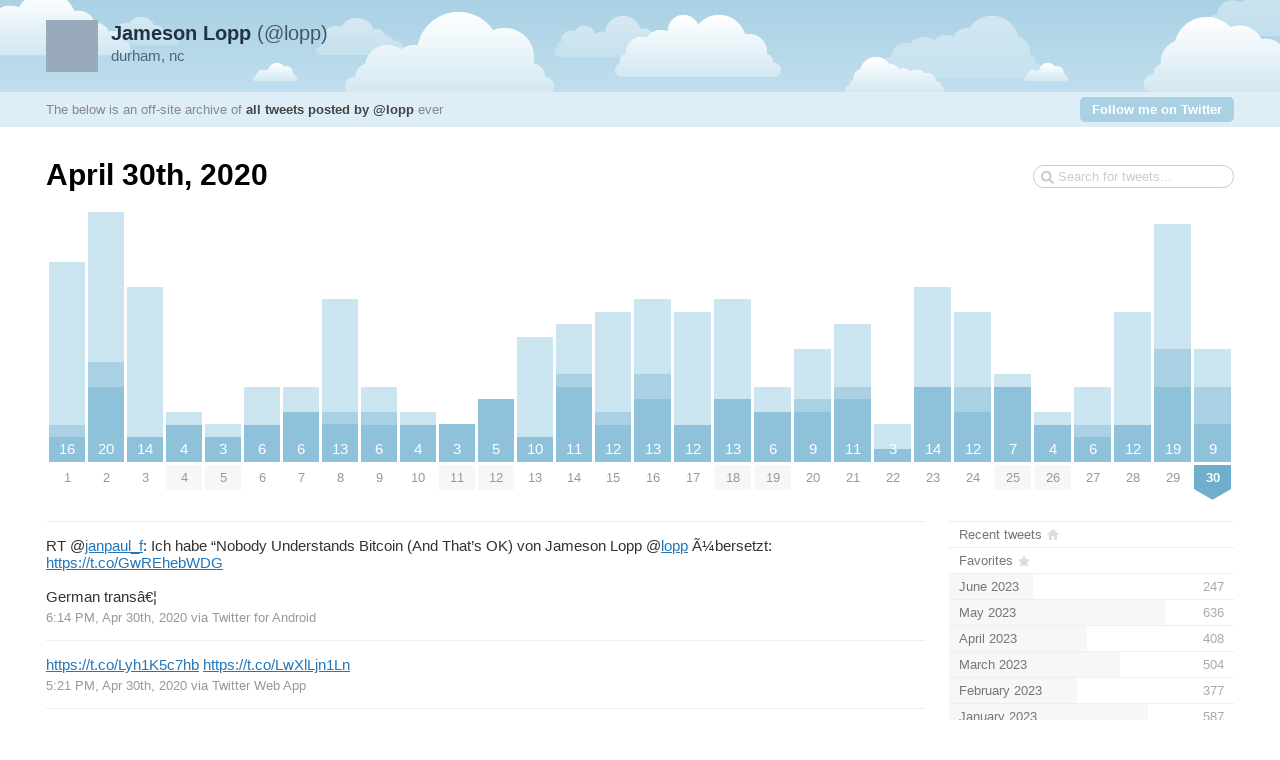

--- FILE ---
content_type: text/html; charset=UTF-8
request_url: https://www.lopp.net/tweetnest/2020/04/30
body_size: 4640
content:
<!DOCTYPE html PUBLIC "-//W3C//DTD XHTML 1.0 Strict//EN" "http://www.w3.org/TR/xhtml1/DTD/xhtml1-strict.dtd">
<html xmlns="http://www.w3.org/1999/xhtml" xml:lang="en" lang="en">
<head>
	<title>Tweets by @lopp / April 30th, 2020</title>
	<meta http-equiv="Content-Type" content="text/html; charset=utf-8" />
	<meta name="description" content="An archive of all tweets written by Jameson Lopp." />
	<meta name="author" content="Jameson Lopp" />
	<meta name="robots" content="noindex">
	<link rel="stylesheet" href="/tweetnest/styles/streamlined/styles.css.php" type="text/css" />
	<script type="text/javascript" src="//ajax.googleapis.com/ajax/libs/jquery/1/jquery.min.js"></script>
	<script type="text/javascript" src="/tweetnest/tweets.js"></script>
</head>
<body>
	<div id="container">
		<div id="top">
			<div id="author">
				<h2><a href="http://twitter.com/lopp"><strong>Jameson Lopp</strong> (@lopp)<img src="http://a1.twimg.com/profile_images/976610653/23097_2714431_8360_n_normal.jpg" width="48" height="48" alt="" /></a></h2>
				<p>durham, nc</p>
			</div>
			<div id="info">
				<p>The below is an off-site archive of <strong><a href="/tweetnest/">all tweets posted by @lopp</a></strong> ever</p>
				<p class="follow"><a href="http://twitter.com/lopp">Follow me on Twitter</a></p>
			</div>
		</div>
		<div id="content">
			<h1>April 30th, 2020</h1>
			<form id="search" action="/tweetnest/search" method="get"><div><input type="text" name="q" value="" /></div></form>
			<div id="days" class="days-30"><div class="dr">
				<div class="d"><a title="16 tweets, 13 replies, 1 retweet" href="/tweetnest/2020/04/01"><span class="p" style="height:200px"><span class="n">16</span><span class="r" style="height:162.5px"></span><span class="rt" style="height:12.5px"></span></span><span class="m">1</span></a></div>
				<div class="d"><a title="20 tweets, 12 replies, 2 retweets" href="/tweetnest/2020/04/02"><span class="p" style="height:250px"><span class="n">20</span><span class="r" style="height:150px"></span><span class="rt" style="height:25px"></span></span><span class="m">2</span></a></div>
				<div class="d"><a title="14 tweets, 12 replies" href="/tweetnest/2020/04/03"><span class="p" style="height:175px"><span class="n">14</span><span class="r" style="height:150px"></span></span><span class="m">3</span></a></div>
				<div class="d"><a title="4 tweets, 1 reply" href="/tweetnest/2020/04/04"><span class="p" style="height:50px"><span class="n">4</span><span class="r" style="height:12.5px"></span></span><span class="m mm">4</span></a></div>
				<div class="d"><a title="3 tweets, 1 reply" href="/tweetnest/2020/04/05"><span class="p" style="height:37.5px"><span class="n">3</span><span class="r" style="height:12.5px"></span></span><span class="m mm">5</span></a></div>
				<div class="d"><a title="6 tweets, 3 replies" href="/tweetnest/2020/04/06"><span class="p" style="height:75px"><span class="n">6</span><span class="r" style="height:37.5px"></span></span><span class="m">6</span></a></div>
				<div class="d"><a title="6 tweets, 2 replies" href="/tweetnest/2020/04/07"><span class="p" style="height:75px"><span class="n">6</span><span class="r" style="height:25px"></span></span><span class="m">7</span></a></div>
				<div class="d"><a title="13 tweets, 9 replies, 1 retweet" href="/tweetnest/2020/04/08"><span class="p" style="height:162.5px"><span class="n">13</span><span class="r" style="height:112.5px"></span><span class="rt" style="height:12.5px"></span></span><span class="m">8</span></a></div>
				<div class="d"><a title="6 tweets, 2 replies, 1 retweet" href="/tweetnest/2020/04/09"><span class="p" style="height:75px"><span class="n">6</span><span class="r" style="height:25px"></span><span class="rt" style="height:12.5px"></span></span><span class="m">9</span></a></div>
				<div class="d"><a title="4 tweets, 1 reply" href="/tweetnest/2020/04/10"><span class="p" style="height:50px"><span class="n">4</span><span class="r" style="height:12.5px"></span></span><span class="m">10</span></a></div>
				<div class="d"><a title="3 tweets" href="/tweetnest/2020/04/11"><span class="p" style="height:37.5px"><span class="n">3</span></span><span class="m mm">11</span></a></div>
				<div class="d"><a title="5 tweets" href="/tweetnest/2020/04/12"><span class="p" style="height:62.5px"><span class="n">5</span></span><span class="m mm">12</span></a></div>
				<div class="d"><a title="10 tweets, 8 replies" href="/tweetnest/2020/04/13"><span class="p" style="height:125px"><span class="n">10</span><span class="r" style="height:100px"></span></span><span class="m">13</span></a></div>
				<div class="d"><a title="11 tweets, 4 replies, 1 retweet" href="/tweetnest/2020/04/14"><span class="p" style="height:137.5px"><span class="n">11</span><span class="r" style="height:50px"></span><span class="rt" style="height:12.5px"></span></span><span class="m">14</span></a></div>
				<div class="d"><a title="12 tweets, 8 replies, 1 retweet" href="/tweetnest/2020/04/15"><span class="p" style="height:150px"><span class="n">12</span><span class="r" style="height:100px"></span><span class="rt" style="height:12.5px"></span></span><span class="m">15</span></a></div>
				<div class="d"><a title="13 tweets, 6 replies, 2 retweets" href="/tweetnest/2020/04/16"><span class="p" style="height:162.5px"><span class="n">13</span><span class="r" style="height:75px"></span><span class="rt" style="height:25px"></span></span><span class="m">16</span></a></div>
				<div class="d"><a title="12 tweets, 9 replies" href="/tweetnest/2020/04/17"><span class="p" style="height:150px"><span class="n">12</span><span class="r" style="height:112.5px"></span></span><span class="m">17</span></a></div>
				<div class="d"><a title="13 tweets, 8 replies" href="/tweetnest/2020/04/18"><span class="p" style="height:162.5px"><span class="n">13</span><span class="r" style="height:100px"></span></span><span class="m mm">18</span></a></div>
				<div class="d"><a title="6 tweets, 2 replies" href="/tweetnest/2020/04/19"><span class="p" style="height:75px"><span class="n">6</span><span class="r" style="height:25px"></span></span><span class="m mm">19</span></a></div>
				<div class="d"><a title="9 tweets, 4 replies, 1 retweet" href="/tweetnest/2020/04/20"><span class="p" style="height:112.5px"><span class="n">9</span><span class="r" style="height:50px"></span><span class="rt" style="height:12.5px"></span></span><span class="m">20</span></a></div>
				<div class="d"><a title="11 tweets, 5 replies, 1 retweet" href="/tweetnest/2020/04/21"><span class="p" style="height:137.5px"><span class="n">11</span><span class="r" style="height:62.5px"></span><span class="rt" style="height:12.5px"></span></span><span class="m">21</span></a></div>
				<div class="d"><a title="3 tweets, 2 replies" href="/tweetnest/2020/04/22"><span class="p" style="height:37.5px"><span class="n">3</span><span class="r" style="height:25px"></span></span><span class="m">22</span></a></div>
				<div class="d"><a title="14 tweets, 8 replies" href="/tweetnest/2020/04/23"><span class="p" style="height:175px"><span class="n">14</span><span class="r" style="height:100px"></span></span><span class="m">23</span></a></div>
				<div class="d"><a title="12 tweets, 6 replies, 2 retweets" href="/tweetnest/2020/04/24"><span class="p" style="height:150px"><span class="n">12</span><span class="r" style="height:75px"></span><span class="rt" style="height:25px"></span></span><span class="m">24</span></a></div>
				<div class="d"><a title="7 tweets, 1 reply" href="/tweetnest/2020/04/25"><span class="p" style="height:87.5px"><span class="n">7</span><span class="r" style="height:12.5px"></span></span><span class="m mm">25</span></a></div>
				<div class="d"><a title="4 tweets, 1 reply" href="/tweetnest/2020/04/26"><span class="p" style="height:50px"><span class="n">4</span><span class="r" style="height:12.5px"></span></span><span class="m mm">26</span></a></div>
				<div class="d"><a title="6 tweets, 3 replies, 1 retweet" href="/tweetnest/2020/04/27"><span class="p" style="height:75px"><span class="n">6</span><span class="r" style="height:37.5px"></span><span class="rt" style="height:12.5px"></span></span><span class="m">27</span></a></div>
				<div class="d"><a title="12 tweets, 9 replies" href="/tweetnest/2020/04/28"><span class="p" style="height:150px"><span class="n">12</span><span class="r" style="height:112.5px"></span></span><span class="m">28</span></a></div>
				<div class="d"><a title="19 tweets, 10 replies, 3 retweets" href="/tweetnest/2020/04/29"><span class="p" style="height:237.5px"><span class="n">19</span><span class="r" style="height:125px"></span><span class="rt" style="height:37.5px"></span></span><span class="m">29</span></a></div>
				<div class="d"><a title="9 tweets, 3 replies, 3 retweets" href="/tweetnest/2020/04/30"><span class="p" style="height:112.5px"><span class="n">9</span><span class="r" style="height:37.5px"></span><span class="rt" style="height:37.5px"></span></span><span class="m ms"><strong>30</strong></span></a></div>
			</div></div>

			<div id="c"><div id="primary">
				<div id="tweet-1255983948972384262" class="tweet retweet">
					<p class="text">RT <span class="at">@</span><a class="user" href="http://twitter.com/janpaul_f">janpaul_f</a>: Ich habe &#8220;Nobody Understands Bitcoin (And That&#8217;s OK) von Jameson Lopp <span class="at">@</span><a class="user" href="http://twitter.com/lopp">lopp</a> Ã¼bersetzt: <a class="link" href="https://t.co/GwREhebWDG">https://t.co/GwREhebWDG</a><br />
<br />
German transâ€¦</p>
					<p class="meta">
						<a href="http://twitter.com/lopp/statuses/1255983948972384262" class="permalink">6:14 PM, Apr 30th, 2020</a>
						<span class="via">via <a href="http://twitter.com/download/android" rel="nofollow">Twitter for Android</a></span>
					</p>
				</div>
				<div id="tweet-1255970520287391746" class="tweet">
					<p class="text"><a class="link" href="https://t.co/Lyh1K5c7hb">https://t.co/Lyh1K5c7hb</a> <a class="link" href="https://t.co/LwXlLjn1Ln">https://t.co/LwXlLjn1Ln</a></p>
					<p class="meta">
						<a href="http://twitter.com/lopp/statuses/1255970520287391746" class="permalink">5:21 PM, Apr 30th, 2020</a>
						<span class="via">via <a href="https://mobile.twitter.com" rel="nofollow">Twitter Web App</a></span>
					</p>
				</div>
				<div id="tweet-1255921238377185280" class="tweet">
					<a class="pic pic-1" href="https://t.co/z0pMIZBLsU"><img src="http://pbs.twimg.com/media/EW3tqSPX0AAosKP.png:thumb" alt="" /></a>
					<p class="text">Found this gem while performing maintenance on my <span class="at">@</span><a class="user" href="http://twitter.com/BtcpayServer">BtcpayServer</a> ðŸ<a class="media picl picl-1" href="https://t.co/z0pMIZBLsU" data-image="http://pbs.twimg.com/media/EW3tqSPX0AAosKP.png">pic.twitter.com/z0pMIZBLsU</a>LsU</p>
					<p class="meta">
						<a href="http://twitter.com/lopp/statuses/1255921238377185280" class="permalink">2:05 PM, Apr 30th, 2020</a>
						<span class="via">via <a href="https://mobile.twitter.com" rel="nofollow">Twitter Web App</a></span>
					</p>
				</div>
				<div id="tweet-1255884203188719620" class="tweet retweet">
					<p class="text">RT <span class="at">@</span><a class="user" href="http://twitter.com/CasaHODL">CasaHODL</a>: ðŸ&#8221;ˆ ðŸš€ Looking to lock in your gains?<br />
<br />
It takes a lifetime to build your <a class="hashtag" href="http://twitter.com/search?q=%23Bitcoin">#Bitcoin</a> war chest, and ten minutes to lose it &#8230;<br />
<br />
ðŸ&#8217;‡ Câ€¦</p>
					<p class="meta">
						<a href="http://twitter.com/lopp/statuses/1255884203188719620" class="permalink">11:38 AM, Apr 30th, 2020</a>
						<span class="via">via <a href="https://mobile.twitter.com" rel="nofollow">Twitter Web App</a></span>
					</p>
				</div>
				<div id="tweet-1255745854356574209" class="tweet retweet">
					<p class="text">RT <span class="at">@</span><a class="user" href="http://twitter.com/PeterMcCormack">PeterMcCormack</a>: Part 12 - Bitcoin Privacy &amp; OpSec with <span class="at">@</span><a class="user" href="http://twitter.com/lopp">lopp</a> <br />
<br />
<a class="link" href="https://t.co/EyHBLB1hjr">https://t.co/EyHBLB1hjr</a> <a class="link" href="https://t.co/tOivTEsduc">https://t.co/tOivTEsduc</a></p>
					<p class="meta">
						<a href="http://twitter.com/lopp/statuses/1255745854356574209" class="permalink">2:28 AM, Apr 30th, 2020</a>
						<span class="via">via <a href="http://twitter.com/download/android" rel="nofollow">Twitter for Android</a></span>
					</p>
				</div>
				<div id="tweet-1255727456197193729" class="tweet reply">
					<p class="text"><span class="at">@</span><a class="user" href="http://twitter.com/itmilkyway">itmilkyway</a> I&#8217;m here for the memes. <a class="link" href="https://t.co/LGOgiFicgR">https://t.co/LGOgiFicgR</a></p>
					<p class="meta">
						<a href="http://twitter.com/lopp/statuses/1255727456197193729" class="permalink">1:15 AM, Apr 30th, 2020</a>
						<span class="via">via <a href="http://twitter.com/download/android" rel="nofollow">Twitter for Android</a></span>
					</p>
				</div>
				<div id="tweet-1255727013140353024" class="tweet reply">
					<p class="text"><span class="at">@</span><a class="user" href="http://twitter.com/murchandamus">murchandamus</a> Brevity is the soul of twits.</p>
					<p class="meta">
						<a href="http://twitter.com/lopp/statuses/1255727013140353024" class="permalink">1:13 AM, Apr 30th, 2020</a>
						<span class="via">via <a href="http://twitter.com/download/android" rel="nofollow">Twitter for Android</a></span>
					</p>
				</div>
				<div id="tweet-1255718792774197256" class="tweet reply">
					<p class="text"><span class="at">@</span><a class="user" href="http://twitter.com/pierre_rochard">pierre_rochard</a> OK but will it save babies?</p>
					<p class="meta">
						<a href="http://twitter.com/lopp/statuses/1255718792774197256" class="permalink">12:41 AM, Apr 30th, 2020</a>
						<span class="via">via <a href="https://mobile.twitter.com" rel="nofollow">Twitter Web App</a></span>
						<a class="replyto" href="http://twitter.com/pierre_rochard/statuses/1255701809236185093">in reply to pierre_rochard</a>
					</p>
				</div>
				<div id="tweet-1255718422945595394" class="tweet">
					<a class="pic pic-1" href="https://t.co/ADBxZGi4Za"><img src="http://pbs.twimg.com/tweet_video_thumb/EW01PwaXQAM74iJ.jpg:thumb" alt="" /></a>
					<p class="text">Hello Vegeta, my old friend<br />
I&#8217;ve come to tweet you out again <a class="media picl picl-1" href="https://t.co/ADBxZGi4Za" data-image="http://pbs.twimg.com/tweet_video_thumb/EW01PwaXQAM74iJ.jpg">pic.twitter.com/ADBxZGi4Za</a></p>
					<p class="meta">
						<a href="http://twitter.com/lopp/statuses/1255718422945595394" class="permalink">12:39 AM, Apr 30th, 2020</a>
						<span class="via">via <a href="https://mobile.twitter.com" rel="nofollow">Twitter Web App</a></span>
					</p>
				</div>
				<div class="nextprev"><a class="prev" href="/tweetnest/2020/04/29">&larr; <span>April 29th</span></a> <a class="next" href="/tweetnest/2020/05/01"><span>May 1st</span> &rarr;</a></div>
			</div>
			<div id="secondary">
				<ul id="months">
					<li class="home"><a href="/tweetnest/"><span class="m">Recent tweets</span></a></li>
					<li class="fav"><a href="/tweetnest/favorites"><span class="m">Favorites</span></a></li>
					<li><a href="/tweetnest/2023/06"><span class="m">June 2023</span><span class="n"> 247</span><span class="p" style="width:29.4%"></span></a></li>
					<li><a href="/tweetnest/2023/05"><span class="m">May 2023</span><span class="n"> 636</span><span class="p" style="width:75.71%"></span></a></li>
					<li><a href="/tweetnest/2023/04"><span class="m">April 2023</span><span class="n"> 408</span><span class="p" style="width:48.57%"></span></a></li>
					<li><a href="/tweetnest/2023/03"><span class="m">March 2023</span><span class="n"> 504</span><span class="p" style="width:60%"></span></a></li>
					<li><a href="/tweetnest/2023/02"><span class="m">February 2023</span><span class="n"> 377</span><span class="p" style="width:44.88%"></span></a></li>
					<li><a href="/tweetnest/2023/01"><span class="m">January 2023</span><span class="n"> 587</span><span class="p" style="width:69.88%"></span></a></li>
					<li><a href="/tweetnest/2022/12"><span class="m">December 2022</span><span class="n"> 613</span><span class="p" style="width:72.98%"></span></a></li>
					<li><a href="/tweetnest/2022/11"><span class="m">November 2022</span><span class="n"> 637</span><span class="p" style="width:75.83%"></span></a></li>
					<li><a href="/tweetnest/2022/10"><span class="m">October 2022</span><span class="n"> 840</span><span class="p" style="width:100%"></span></a></li>
					<li><a href="/tweetnest/2022/09"><span class="m">September 2022</span><span class="n"> 438</span><span class="p" style="width:52.14%"></span></a></li>
					<li><a href="/tweetnest/2022/08"><span class="m">August 2022</span><span class="n"> 428</span><span class="p" style="width:50.95%"></span></a></li>
					<li><a href="/tweetnest/2022/07"><span class="m">July 2022</span><span class="n"> 175</span><span class="p" style="width:20.83%"></span></a></li>
					<li><a href="/tweetnest/2022/06"><span class="m">June 2022</span><span class="n"> 340</span><span class="p" style="width:40.48%"></span></a></li>
					<li><a href="/tweetnest/2022/05"><span class="m">May 2022</span><span class="n"> 451</span><span class="p" style="width:53.69%"></span></a></li>
					<li><a href="/tweetnest/2022/04"><span class="m">April 2022</span><span class="n"> 317</span><span class="p" style="width:37.74%"></span></a></li>
					<li><a href="/tweetnest/2022/03"><span class="m">March 2022</span><span class="n"> 365</span><span class="p" style="width:43.45%"></span></a></li>
					<li><a href="/tweetnest/2022/02"><span class="m">February 2022</span><span class="n"> 266</span><span class="p" style="width:31.67%"></span></a></li>
					<li><a href="/tweetnest/2022/01"><span class="m">January 2022</span><span class="n"> 272</span><span class="p" style="width:32.38%"></span></a></li>
					<li><a href="/tweetnest/2021/12"><span class="m">December 2021</span><span class="n"> 344</span><span class="p" style="width:40.95%"></span></a></li>
					<li><a href="/tweetnest/2021/11"><span class="m">November 2021</span><span class="n"> 347</span><span class="p" style="width:41.31%"></span></a></li>
					<li><a href="/tweetnest/2021/10"><span class="m">October 2021</span><span class="n"> 338</span><span class="p" style="width:40.24%"></span></a></li>
					<li><a href="/tweetnest/2021/09"><span class="m">September 2021</span><span class="n"> 325</span><span class="p" style="width:38.69%"></span></a></li>
					<li><a href="/tweetnest/2021/08"><span class="m">August 2021</span><span class="n"> 341</span><span class="p" style="width:40.6%"></span></a></li>
					<li><a href="/tweetnest/2021/07"><span class="m">July 2021</span><span class="n"> 296</span><span class="p" style="width:35.24%"></span></a></li>
					<li><a href="/tweetnest/2021/06"><span class="m">June 2021</span><span class="n"> 395</span><span class="p" style="width:47.02%"></span></a></li>
					<li><a href="/tweetnest/2021/05"><span class="m">May 2021</span><span class="n"> 272</span><span class="p" style="width:32.38%"></span></a></li>
					<li><a href="/tweetnest/2021/04"><span class="m">April 2021</span><span class="n"> 312</span><span class="p" style="width:37.14%"></span></a></li>
					<li><a href="/tweetnest/2021/03"><span class="m">March 2021</span><span class="n"> 381</span><span class="p" style="width:45.36%"></span></a></li>
					<li><a href="/tweetnest/2021/02"><span class="m">February 2021</span><span class="n"> 571</span><span class="p" style="width:67.98%"></span></a></li>
					<li><a href="/tweetnest/2021/01"><span class="m">January 2021</span><span class="n"> 610</span><span class="p" style="width:72.62%"></span></a></li>
					<li><a href="/tweetnest/2020/12"><span class="m">December 2020</span><span class="n"> 636</span><span class="p" style="width:75.71%"></span></a></li>
					<li><a href="/tweetnest/2020/11"><span class="m">November 2020</span><span class="n"> 443</span><span class="p" style="width:52.74%"></span></a></li>
					<li><a href="/tweetnest/2020/10"><span class="m">October 2020</span><span class="n"> 344</span><span class="p" style="width:40.95%"></span></a></li>
					<li><a href="/tweetnest/2020/09"><span class="m">September 2020</span><span class="n"> 320</span><span class="p" style="width:38.1%"></span></a></li>
					<li><a href="/tweetnest/2020/08"><span class="m">August 2020</span><span class="n"> 434</span><span class="p" style="width:51.67%"></span></a></li>
					<li><a href="/tweetnest/2020/07"><span class="m">July 2020</span><span class="n"> 266</span><span class="p" style="width:31.67%"></span></a></li>
					<li><a href="/tweetnest/2020/06"><span class="m">June 2020</span><span class="n"> 393</span><span class="p" style="width:46.79%"></span></a></li>
					<li><a href="/tweetnest/2020/05"><span class="m">May 2020</span><span class="n"> 413</span><span class="p" style="width:49.17%"></span></a></li>
					<li class="selected"><a href="/tweetnest/2020/04"><span class="m">April 2020</span><span class="n"> 283</span><span class="p" style="width:33.69%"></span></a></li>
					<li><a href="/tweetnest/2020/03"><span class="m">March 2020</span><span class="n"> 283</span><span class="p" style="width:33.69%"></span></a></li>
					<li><a href="/tweetnest/2020/02"><span class="m">February 2020</span><span class="n"> 178</span><span class="p" style="width:21.19%"></span></a></li>
					<li><a href="/tweetnest/2020/01"><span class="m">January 2020</span><span class="n"> 232</span><span class="p" style="width:27.62%"></span></a></li>
					<li><a href="/tweetnest/2019/12"><span class="m">December 2019</span><span class="n"> 266</span><span class="p" style="width:31.67%"></span></a></li>
					<li><a href="/tweetnest/2019/11"><span class="m">November 2019</span><span class="n"> 173</span><span class="p" style="width:20.6%"></span></a></li>
					<li><a href="/tweetnest/2019/10"><span class="m">October 2019</span><span class="n"> 221</span><span class="p" style="width:26.31%"></span></a></li>
					<li><a href="/tweetnest/2019/09"><span class="m">September 2019</span><span class="n"> 212</span><span class="p" style="width:25.24%"></span></a></li>
					<li><a href="/tweetnest/2019/08"><span class="m">August 2019</span><span class="n"> 261</span><span class="p" style="width:31.07%"></span></a></li>
					<li><a href="/tweetnest/2019/07"><span class="m">July 2019</span><span class="n"> 295</span><span class="p" style="width:35.12%"></span></a></li>
					<li><a href="/tweetnest/2019/06"><span class="m">June 2019</span><span class="n"> 241</span><span class="p" style="width:28.69%"></span></a></li>
					<li><a href="/tweetnest/2019/05"><span class="m">May 2019</span><span class="n"> 183</span><span class="p" style="width:21.79%"></span></a></li>
					<li><a href="/tweetnest/2019/04"><span class="m">April 2019</span><span class="n"> 142</span><span class="p" style="width:16.9%"></span></a></li>
					<li><a href="/tweetnest/2019/03"><span class="m">March 2019</span><span class="n"> 195</span><span class="p" style="width:23.21%"></span></a></li>
					<li><a href="/tweetnest/2019/02"><span class="m">February 2019</span><span class="n"> 160</span><span class="p" style="width:19.05%"></span></a></li>
					<li><a href="/tweetnest/2019/01"><span class="m">January 2019</span><span class="n"> 243</span><span class="p" style="width:28.93%"></span></a></li>
					<li><a href="/tweetnest/2018/12"><span class="m">December 2018</span><span class="n"> 370</span><span class="p" style="width:44.05%"></span></a></li>
					<li><a href="/tweetnest/2018/11"><span class="m">November 2018</span><span class="n"> 300</span><span class="p" style="width:35.71%"></span></a></li>
					<li><a href="/tweetnest/2018/10"><span class="m">October 2018</span><span class="n"> 355</span><span class="p" style="width:42.26%"></span></a></li>
					<li><a href="/tweetnest/2018/09"><span class="m">September 2018</span><span class="n"> 328</span><span class="p" style="width:39.05%"></span></a></li>
					<li><a href="/tweetnest/2018/08"><span class="m">August 2018</span><span class="n"> 216</span><span class="p" style="width:25.71%"></span></a></li>
					<li><a href="/tweetnest/2018/07"><span class="m">July 2018</span><span class="n"> 370</span><span class="p" style="width:44.05%"></span></a></li>
					<li><a href="/tweetnest/2018/06"><span class="m">June 2018</span><span class="n"> 276</span><span class="p" style="width:32.86%"></span></a></li>
					<li><a href="/tweetnest/2018/05"><span class="m">May 2018</span><span class="n"> 298</span><span class="p" style="width:35.48%"></span></a></li>
					<li><a href="/tweetnest/2018/04"><span class="m">April 2018</span><span class="n"> 174</span><span class="p" style="width:20.71%"></span></a></li>
					<li><a href="/tweetnest/2018/03"><span class="m">March 2018</span><span class="n"> 302</span><span class="p" style="width:35.95%"></span></a></li>
					<li><a href="/tweetnest/2018/02"><span class="m">February 2018</span><span class="n"> 314</span><span class="p" style="width:37.38%"></span></a></li>
					<li><a href="/tweetnest/2018/01"><span class="m">January 2018</span><span class="n"> 414</span><span class="p" style="width:49.29%"></span></a></li>
					<li><a href="/tweetnest/2017/12"><span class="m">December 2017</span><span class="n"> 531</span><span class="p" style="width:63.21%"></span></a></li>
					<li><a href="/tweetnest/2017/11"><span class="m">November 2017</span><span class="n"> 535</span><span class="p" style="width:63.69%"></span></a></li>
					<li><a href="/tweetnest/2017/10"><span class="m">October 2017</span><span class="n"> 491</span><span class="p" style="width:58.45%"></span></a></li>
					<li><a href="/tweetnest/2017/09"><span class="m">September 2017</span><span class="n"> 423</span><span class="p" style="width:50.36%"></span></a></li>
					<li><a href="/tweetnest/2017/08"><span class="m">August 2017</span><span class="n"> 447</span><span class="p" style="width:53.21%"></span></a></li>
					<li><a href="/tweetnest/2017/07"><span class="m">July 2017</span><span class="n"> 569</span><span class="p" style="width:67.74%"></span></a></li>
					<li><a href="/tweetnest/2017/06"><span class="m">June 2017</span><span class="n"> 534</span><span class="p" style="width:63.57%"></span></a></li>
					<li><a href="/tweetnest/2017/05"><span class="m">May 2017</span><span class="n"> 399</span><span class="p" style="width:47.5%"></span></a></li>
					<li><a href="/tweetnest/2017/04"><span class="m">April 2017</span><span class="n"> 339</span><span class="p" style="width:40.36%"></span></a></li>
					<li><a href="/tweetnest/2017/03"><span class="m">March 2017</span><span class="n"> 632</span><span class="p" style="width:75.24%"></span></a></li>
					<li><a href="/tweetnest/2017/02"><span class="m">February 2017</span><span class="n"> 340</span><span class="p" style="width:40.48%"></span></a></li>
					<li><a href="/tweetnest/2017/01"><span class="m">January 2017</span><span class="n"> 513</span><span class="p" style="width:61.07%"></span></a></li>
					<li><a href="/tweetnest/2016/12"><span class="m">December 2016</span><span class="n"> 292</span><span class="p" style="width:34.76%"></span></a></li>
					<li><a href="/tweetnest/2016/11"><span class="m">November 2016</span><span class="n"> 209</span><span class="p" style="width:24.88%"></span></a></li>
					<li><a href="/tweetnest/2016/10"><span class="m">October 2016</span><span class="n"> 246</span><span class="p" style="width:29.29%"></span></a></li>
					<li><a href="/tweetnest/2016/09"><span class="m">September 2016</span><span class="n"> 200</span><span class="p" style="width:23.81%"></span></a></li>
					<li><a href="/tweetnest/2016/08"><span class="m">August 2016</span><span class="n"> 129</span><span class="p" style="width:15.36%"></span></a></li>
					<li><a href="/tweetnest/2016/07"><span class="m">July 2016</span><span class="n"> 188</span><span class="p" style="width:22.38%"></span></a></li>
					<li><a href="/tweetnest/2016/06"><span class="m">June 2016</span><span class="n"> 292</span><span class="p" style="width:34.76%"></span></a></li>
					<li><a href="/tweetnest/2016/05"><span class="m">May 2016</span><span class="n"> 298</span><span class="p" style="width:35.48%"></span></a></li>
					<li><a href="/tweetnest/2016/04"><span class="m">April 2016</span><span class="n"> 182</span><span class="p" style="width:21.67%"></span></a></li>
					<li><a href="/tweetnest/2016/03"><span class="m">March 2016</span><span class="n"> 228</span><span class="p" style="width:27.14%"></span></a></li>
					<li><a href="/tweetnest/2016/02"><span class="m">February 2016</span><span class="n"> 197</span><span class="p" style="width:23.45%"></span></a></li>
					<li><a href="/tweetnest/2016/01"><span class="m">January 2016</span><span class="n"> 231</span><span class="p" style="width:27.5%"></span></a></li>
					<li><a href="/tweetnest/2015/12"><span class="m">December 2015</span><span class="n"> 344</span><span class="p" style="width:40.95%"></span></a></li>
					<li><a href="/tweetnest/2015/11"><span class="m">November 2015</span><span class="n"> 208</span><span class="p" style="width:24.76%"></span></a></li>
					<li><a href="/tweetnest/2015/10"><span class="m">October 2015</span><span class="n"> 169</span><span class="p" style="width:20.12%"></span></a></li>
					<li><a href="/tweetnest/2015/09"><span class="m">September 2015</span><span class="n"> 239</span><span class="p" style="width:28.45%"></span></a></li>
					<li><a href="/tweetnest/2015/08"><span class="m">August 2015</span><span class="n"> 321</span><span class="p" style="width:38.21%"></span></a></li>
					<li><a href="/tweetnest/2015/07"><span class="m">July 2015</span><span class="n"> 201</span><span class="p" style="width:23.93%"></span></a></li>
					<li><a href="/tweetnest/2015/06"><span class="m">June 2015</span><span class="n"> 288</span><span class="p" style="width:34.29%"></span></a></li>
					<li><a href="/tweetnest/2015/05"><span class="m">May 2015</span><span class="n"> 309</span><span class="p" style="width:36.79%"></span></a></li>
					<li><a href="/tweetnest/2015/04"><span class="m">April 2015</span><span class="n"> 153</span><span class="p" style="width:18.21%"></span></a></li>
					<li><a href="/tweetnest/2015/03"><span class="m">March 2015</span><span class="n"> 163</span><span class="p" style="width:19.4%"></span></a></li>
					<li><a href="/tweetnest/2015/02"><span class="m">February 2015</span><span class="n"> 115</span><span class="p" style="width:13.69%"></span></a></li>
					<li><a href="/tweetnest/2015/01"><span class="m">January 2015</span><span class="n"> 165</span><span class="p" style="width:19.64%"></span></a></li>
					<li><a href="/tweetnest/2014/12"><span class="m">December 2014</span><span class="n"> 170</span><span class="p" style="width:20.24%"></span></a></li>
					<li><a href="/tweetnest/2014/11"><span class="m">November 2014</span><span class="n"> 161</span><span class="p" style="width:19.17%"></span></a></li>
					<li><a href="/tweetnest/2014/10"><span class="m">October 2014</span><span class="n"> 191</span><span class="p" style="width:22.74%"></span></a></li>
					<li><a href="/tweetnest/2014/09"><span class="m">September 2014</span><span class="n"> 208</span><span class="p" style="width:24.76%"></span></a></li>
					<li><a href="/tweetnest/2014/08"><span class="m">August 2014</span><span class="n"> 247</span><span class="p" style="width:29.4%"></span></a></li>
					<li><a href="/tweetnest/2014/07"><span class="m">July 2014</span><span class="n"> 297</span><span class="p" style="width:35.36%"></span></a></li>
					<li><a href="/tweetnest/2014/06"><span class="m">June 2014</span><span class="n"> 279</span><span class="p" style="width:33.21%"></span></a></li>
					<li><a href="/tweetnest/2014/05"><span class="m">May 2014</span><span class="n"> 280</span><span class="p" style="width:33.33%"></span></a></li>
					<li><a href="/tweetnest/2014/04"><span class="m">April 2014</span><span class="n"> 249</span><span class="p" style="width:29.64%"></span></a></li>
					<li><a href="/tweetnest/2014/03"><span class="m">March 2014</span><span class="n"> 367</span><span class="p" style="width:43.69%"></span></a></li>
					<li><a href="/tweetnest/2014/02"><span class="m">February 2014</span><span class="n"> 621</span><span class="p" style="width:73.93%"></span></a></li>
					<li><a href="/tweetnest/2014/01"><span class="m">January 2014</span><span class="n"> 273</span><span class="p" style="width:32.5%"></span></a></li>
					<li><a href="/tweetnest/2013/12"><span class="m">December 2013</span><span class="n"> 266</span><span class="p" style="width:31.67%"></span></a></li>
					<li><a href="/tweetnest/2013/11"><span class="m">November 2013</span><span class="n"> 230</span><span class="p" style="width:27.38%"></span></a></li>
					<li><a href="/tweetnest/2013/10"><span class="m">October 2013</span><span class="n"> 116</span><span class="p" style="width:13.81%"></span></a></li>
					<li><a href="/tweetnest/2013/09"><span class="m">September 2013</span><span class="n"> 119</span><span class="p" style="width:14.17%"></span></a></li>
					<li><a href="/tweetnest/2013/08"><span class="m">August 2013</span><span class="n"> 119</span><span class="p" style="width:14.17%"></span></a></li>
					<li><a href="/tweetnest/2013/07"><span class="m">July 2013</span><span class="n"> 108</span><span class="p" style="width:12.86%"></span></a></li>
					<li><a href="/tweetnest/2013/06"><span class="m">June 2013</span><span class="n"> 65</span><span class="p" style="width:7.74%"></span></a></li>
					<li><a href="/tweetnest/2013/05"><span class="m">May 2013</span><span class="n"> 59</span><span class="p" style="width:7.02%"></span></a></li>
					<li><a href="/tweetnest/2013/04"><span class="m">April 2013</span><span class="n"> 86</span><span class="p" style="width:10.24%"></span></a></li>
					<li><a href="/tweetnest/2013/03"><span class="m">March 2013</span><span class="n"> 78</span><span class="p" style="width:9.29%"></span></a></li>
					<li><a href="/tweetnest/2013/02"><span class="m">February 2013</span><span class="n"> 84</span><span class="p" style="width:10%"></span></a></li>
					<li><a href="/tweetnest/2013/01"><span class="m">January 2013</span><span class="n"> 93</span><span class="p" style="width:11.07%"></span></a></li>
					<li><a href="/tweetnest/2012/12"><span class="m">December 2012</span><span class="n"> 82</span><span class="p" style="width:9.76%"></span></a></li>
					<li><a href="/tweetnest/2012/11"><span class="m">November 2012</span><span class="n"> 78</span><span class="p" style="width:9.29%"></span></a></li>
					<li><a href="/tweetnest/2012/10"><span class="m">October 2012</span><span class="n"> 70</span><span class="p" style="width:8.33%"></span></a></li>
					<li><a href="/tweetnest/2012/09"><span class="m">September 2012</span><span class="n"> 43</span><span class="p" style="width:5.12%"></span></a></li>
					<li><a href="/tweetnest/2012/08"><span class="m">August 2012</span><span class="n"> 82</span><span class="p" style="width:9.76%"></span></a></li>
					<li><a href="/tweetnest/2012/07"><span class="m">July 2012</span><span class="n"> 45</span><span class="p" style="width:5.36%"></span></a></li>
					<li><a href="/tweetnest/2012/06"><span class="m">June 2012</span><span class="n"> 72</span><span class="p" style="width:8.57%"></span></a></li>
					<li><a href="/tweetnest/2012/05"><span class="m">May 2012</span><span class="n"> 86</span><span class="p" style="width:10.24%"></span></a></li>
					<li><a href="/tweetnest/2012/04"><span class="m">April 2012</span><span class="n"> 81</span><span class="p" style="width:9.64%"></span></a></li>
					<li><a href="/tweetnest/2012/03"><span class="m">March 2012</span><span class="n"> 74</span><span class="p" style="width:8.81%"></span></a></li>
					<li><a href="/tweetnest/2012/02"><span class="m">February 2012</span><span class="n"> 125</span><span class="p" style="width:14.88%"></span></a></li>
					<li><a href="/tweetnest/2012/01"><span class="m">January 2012</span><span class="n"> 162</span><span class="p" style="width:19.29%"></span></a></li>
					<li><a href="/tweetnest/2011/12"><span class="m">December 2011</span><span class="n"> 106</span><span class="p" style="width:12.62%"></span></a></li>
					<li><a href="/tweetnest/2011/11"><span class="m">November 2011</span><span class="n"> 94</span><span class="p" style="width:11.19%"></span></a></li>
					<li><a href="/tweetnest/2011/10"><span class="m">October 2011</span><span class="n"> 110</span><span class="p" style="width:13.1%"></span></a></li>
					<li><a href="/tweetnest/2011/09"><span class="m">September 2011</span><span class="n"> 76</span><span class="p" style="width:9.05%"></span></a></li>
					<li><a href="/tweetnest/2011/08"><span class="m">August 2011</span><span class="n"> 79</span><span class="p" style="width:9.4%"></span></a></li>
					<li><a href="/tweetnest/2011/07"><span class="m">July 2011</span><span class="n"> 46</span><span class="p" style="width:5.48%"></span></a></li>
					<li><a href="/tweetnest/2011/06"><span class="m">June 2011</span><span class="n"> 207</span><span class="p" style="width:24.64%"></span></a></li>
					<li><a href="/tweetnest/2011/05"><span class="m">May 2011</span><span class="n"> 73</span><span class="p" style="width:8.69%"></span></a></li>
					<li><a href="/tweetnest/2011/04"><span class="m">April 2011</span><span class="n"> 91</span><span class="p" style="width:10.83%"></span></a></li>
					<li><a href="/tweetnest/2011/03"><span class="m">March 2011</span><span class="n"> 88</span><span class="p" style="width:10.48%"></span></a></li>
					<li><a href="/tweetnest/2011/02"><span class="m">February 2011</span><span class="n"> 111</span><span class="p" style="width:13.21%"></span></a></li>
					<li><a href="/tweetnest/2011/01"><span class="m">January 2011</span><span class="n"> 129</span><span class="p" style="width:15.36%"></span></a></li>
					<li><a href="/tweetnest/2010/12"><span class="m">December 2010</span><span class="n"> 61</span><span class="p" style="width:7.26%"></span></a></li>
					<li><a href="/tweetnest/2010/11"><span class="m">November 2010</span><span class="n"> 61</span><span class="p" style="width:7.26%"></span></a></li>
					<li><a href="/tweetnest/2010/10"><span class="m">October 2010</span><span class="n"> 56</span><span class="p" style="width:6.67%"></span></a></li>
					<li><a href="/tweetnest/2010/09"><span class="m">September 2010</span><span class="n"> 54</span><span class="p" style="width:6.43%"></span></a></li>
					<li><a href="/tweetnest/2010/08"><span class="m">August 2010</span><span class="n"> 51</span><span class="p" style="width:6.07%"></span></a></li>
					<li><a href="/tweetnest/2010/07"><span class="m">July 2010</span><span class="n"> 64</span><span class="p" style="width:7.62%"></span></a></li>
					<li><a href="/tweetnest/2010/06"><span class="m">June 2010</span><span class="n"> 54</span><span class="p" style="width:6.43%"></span></a></li>
					<li><a href="/tweetnest/2010/05"><span class="m">May 2010</span><span class="n"> 38</span><span class="p" style="width:4.52%"></span></a></li>
					<li><a href="/tweetnest/2010/04"><span class="m">April 2010</span><span class="n"> 61</span><span class="p" style="width:7.26%"></span></a></li>
					<li><a href="/tweetnest/2010/03"><span class="m">March 2010</span><span class="n"> 65</span><span class="p" style="width:7.74%"></span></a></li>
					<li><a href="/tweetnest/2010/02"><span class="m">February 2010</span><span class="n"> 63</span><span class="p" style="width:7.5%"></span></a></li>
					<li><a href="/tweetnest/2010/01"><span class="m">January 2010</span><span class="n"> 99</span><span class="p" style="width:11.79%"></span></a></li>
					<li><a href="/tweetnest/2009/12"><span class="m">December 2009</span><span class="n"> 92</span><span class="p" style="width:10.95%"></span></a></li>
					<li><a href="/tweetnest/2009/11"><span class="m">November 2009</span><span class="n"> 61</span><span class="p" style="width:7.26%"></span></a></li>
					<li><a href="/tweetnest/2009/10"><span class="m">October 2009</span><span class="n"> 86</span><span class="p" style="width:10.24%"></span></a></li>
					<li><a href="/tweetnest/2009/09"><span class="m">September 2009</span><span class="n"> 101</span><span class="p" style="width:12.02%"></span></a></li>
					<li><a href="/tweetnest/2009/08"><span class="m">August 2009</span><span class="n"> 108</span><span class="p" style="width:12.86%"></span></a></li>
					<li><a href="/tweetnest/2009/07"><span class="m">July 2009</span><span class="n"> 122</span><span class="p" style="width:14.52%"></span></a></li>
					<li><a href="/tweetnest/2009/06"><span class="m">June 2009</span><span class="n"> 161</span><span class="p" style="width:19.17%"></span></a></li>
					<li><a href="/tweetnest/2009/05"><span class="m">May 2009</span><span class="n"> 76</span><span class="p" style="width:9.05%"></span></a></li>
					<li><a href="/tweetnest/2009/04"><span class="m">April 2009</span><span class="n"> 34</span><span class="p" style="width:4.05%"></span></a></li>
					<li><a href="/tweetnest/2009/03"><span class="m">March 2009</span><span class="n"> 31</span><span class="p" style="width:3.69%"></span></a></li>
					<li class="meta">42,662 total tweets <!-- approx. 248 monthly --></li>
				</ul>
			</div></div>
		</div>
		<div id="footer">
			&copy; 2026 <a href="http://twitter.com/lopp">Jameson Lopp</a>, powered by <a href="http://pongsocket.com/tweetnest/">Tweet Nest</a>
		</div>
	</div>
</body>
</html>
<!-- 0.47428 s -->
